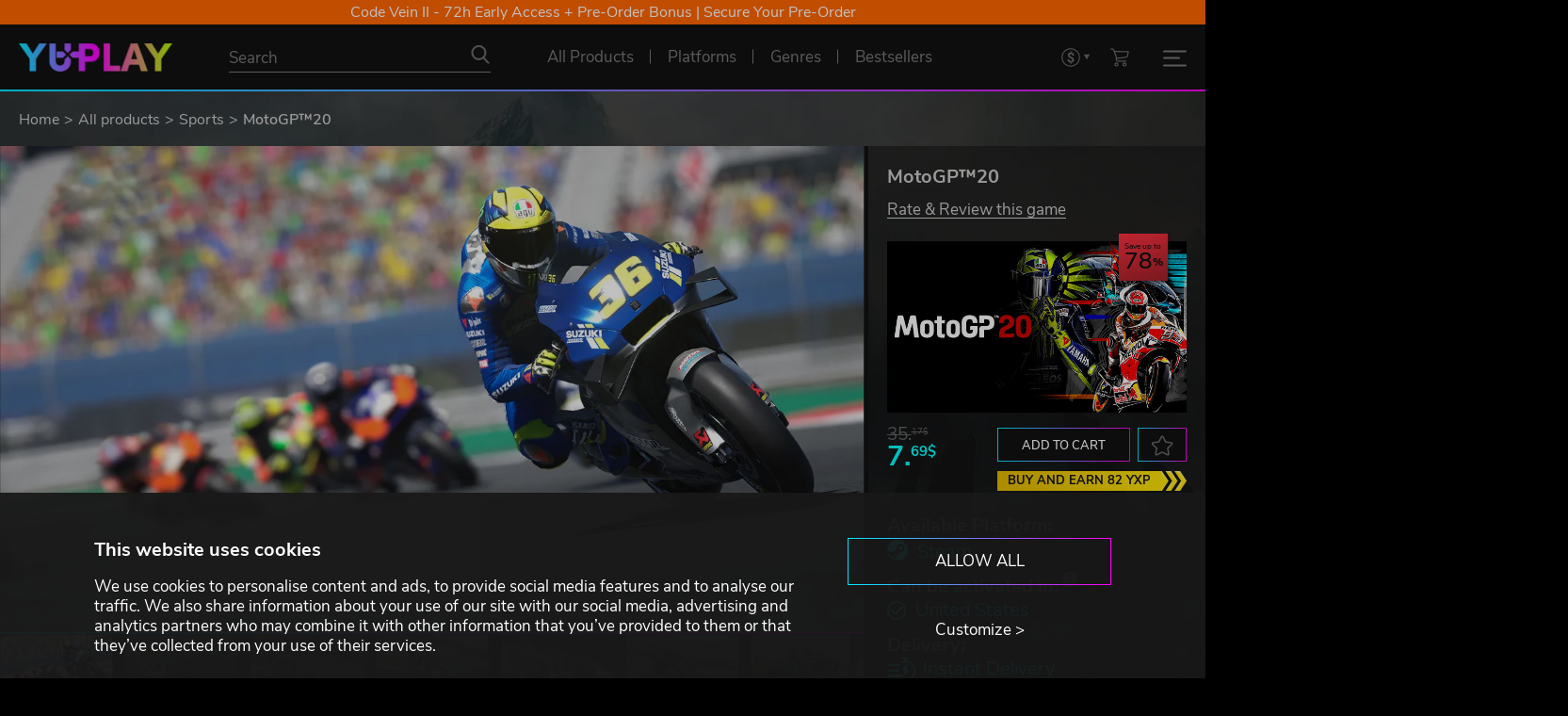

--- FILE ---
content_type: text/html; charset=utf-8
request_url: https://www.yuplay.com/product/motogptm20/
body_size: 107349
content:
<!DOCTYPE html>



<html lang="en" data-auth="false" data-loyalty="true"><head><meta charset="utf-8"><meta name="viewport" content="width=device-width, initial-scale=1"><meta name="theme-color" content="#111111"/><link rel="dns-prefetch" href="https://chimpstatic.com"><link rel="preconnect" href="https://consent.cookiebot.com" crossorigin><link rel="preconnect" href="https://consentcdn.cookiebot.com" crossorigin><link rel="dns-prefetch" href="https://imgsct.cookiebot.com"><script id="Cookiebot" src="https://consent.cookiebot.com/uc.js" data-cbid="9e1d48ff-6bb0-485a-9ea1-6372b8d42623" data-blockingmode="auto" type="text/javascript" data-consentmode-defaults="disabled"></script><script data-cookieconsent="ignore">
  window.consent = {
    "marketing": null,
    "preferences": null,
    "statistics": null
  }

  const cookiebotPromise = new Promise((resolve) => {
      window.addEventListener('CookiebotOnAccept', (e) => {
          window.consent = {
              "marketing": Cookiebot.consent.marketing,
              "preferences": Cookiebot.consent.preferences,
              "statistics": Cookiebot.consent.statistics
          };
          resolve();
      }, false);
  });
</script><script data-consentmode-defaults="disabled">
  window.addEventListener("CookiebotOnDialogInit", () => {
    if (typeof Cookiebot !== 'undefined' && Cookiebot.getDomainUrlParam("CookiebotScan") === "true") {
      Cookiebot.setOutOfRegion();
    }
  });

  const is_auth = '0';
  const cookiebotIdx = 0;
  if (is_auth === '1') {
    const intervalId = setInterval(() => removeCookiebotWidget(cookiebotIdx), 100);
    const removeCookiebotWidget = (idx) => {
      const cookiebotWidget = document.querySelector('#CookiebotWidget');
      if (cookiebotWidget) {
        cookiebotWidget.style.cssText = 'display: none;';
        clearInterval(intervalId);
      }
      if (idx > 50) {
        clearInterval(intervalId);
      }
      return idx + 1;
    };
  }
</script><link rel="preconnect" href="https://www.googletagmanager.com" crossorigin><link rel="dns-prefetch" href="https://www.google-analytics.com"><link rel="dns-prefetch" href="https://pagead2.googlesyndication.com"><link rel="dns-prefetch" href="https://static.ads-twitter.com"><link rel="dns-prefetch" href="https://www.redditstatic.com"><link rel="dns-prefetch" href="https://connect.facebook.net"><link rel="dns-prefetch" href="https://s.kk-resources.com"><link rel="dns-prefetch" href="https://static.hotjar.com"><link rel="dns-prefetch" href="https://script.hotjar.com"><script data-cookieconsent="ignore">
  window.dataLayer = window.dataLayer || [];
  window.gEcommerceClientPromise = window.gEcommerceClientPromise || [];

  function gtag() {
    dataLayer.push(arguments)
  }

 // Google Consent Mode
  gtag("consent", "default", {
    ad_personalization: "denied",
    ad_storage: "denied",
    ad_user_data: "denied",
    analytics_storage: "denied",
    functionality_storage: "denied",
    personalization_storage: "denied",
    security_storage: "granted",
    wait_for_update: 500
  });
  gtag("set", "ads_data_redaction", true);
  //gtag("set", "url_passthrough", true);
  // End Google Consent Mode

  // Google Tag Manager
  (
    function(w,d,s,l,i) {
      w[l]=w[l]||[];
      w[l].push(
        {
          'gtm.start': new Date().getTime(),
          event:'gtm.js'
        }
      );
      const f = d.getElementsByTagName(s)[0];
      const j = d.createElement(s);
      const g = d.createElement(s);
      const dl = l!=='dataLayer'?'&l='+l:'';
      j.async = true;
      j.src = 'https://www.googletagmanager.com/gtm.js?id='+i+dl;
      f.parentNode.insertBefore(j,f);
    }
  )(window,document,'script','dataLayer','GTM-WVX439D');
  // End Google Tag Manager
</script><script data-cookieconsent="ignore">
  window.gEcommerceClientPromise.push({
    'key': 'ga4',
    'promise': new Promise(resolve => {
      gtag('get', 'G-VDYMPM4NVM', 'client_id', resolve)
    })
  });

  document.addEventListener('MainJsLoaded', (event) => {
    new GA4('G-VDYMPM4NVM');
  });
</script><link rel="apple-touch-icon" sizes="57x57" href="/favicons/apple-icon-57x57.png"><link rel="apple-touch-icon" sizes="60x60" href="/favicons//apple-icon-60x60.png"><link rel="apple-touch-icon" sizes="72x72" href="/favicons//apple-icon-72x72.png"><link rel="apple-touch-icon" sizes="76x76" href="/favicons//apple-icon-76x76.png"><link rel="apple-touch-icon" sizes="114x114" href="/favicons//apple-icon-114x114.png"><link rel="apple-touch-icon" sizes="120x120" href="/favicons//apple-icon-120x120.png"><link rel="apple-touch-icon" sizes="144x144" href="/favicons//apple-icon-144x144.png"><link rel="apple-touch-icon" sizes="152x152" href="/favicons//apple-icon-152x152.png"><link rel="apple-touch-icon" sizes="180x180" href="/favicons//apple-icon-180x180.png"><link rel="icon" type="image/png" sizes="192x192"  href="/favicons//android-icon-192x192.png"><link rel="icon" type="image/png" sizes="32x32" href="/favicons//favicon-32x32.png"><link rel="icon" type="image/png" sizes="96x96" href="/favicons//favicon-96x96.png"><link rel="icon" type="image/png" sizes="16x16" href="/favicons//favicon-16x16.png"><link rel="icon" type="image/svg+xml" sizes="any" href="/favicons/favicon.svg"><meta name="msapplication-TileColor" content="#ffffff"><meta name="msapplication-TileImage" content="/favicons//ms-icon-144x144.png"><meta name="theme-color" content="#ffffff"><link rel="preload" href="/assets/fonts/nunito-sans-regular.woff2" as="font" type="font/woff2" crossorigin><link rel="preload" href="/assets/fonts/nunito-sans-300.woff2" as="font" type="font/woff2" crossorigin><link rel="preload" href="/assets/fonts/nunito-sans-600.woff2" as="font" type="font/woff2" crossorigin><link rel="preload" href="/assets/fonts/nunito-sans-700.woff2" as="font" type="font/woff2" crossorigin><link rel="preload" href="/assets/js/axios.min.js" as="script"><link rel="preload" href="/assets/js/main.js?1765471941" as="script"><link type="text/css" rel="stylesheet" href="/assets/css/normalize.css?1642582835"><link type="text/css" rel="stylesheet" href="/assets/css/main.css?1765798172"><script type="text/javascript" data-cookieconsent="ignore">
  const sliders = [];
  sliders.push({"id": "screenshots-slider", "type": "screenshot", "data": [{"title": "MotoGP\u212220", "image": {"preview": "https://www.yuplay.com/media/screenshots/motogptm20/preview/54025480024505bbd246562542564e05ec5d4bf7.jpg", "preview_webp": "https://www.yuplay.com/media/screenshots/motogptm20/preview/54025480024505bbd246562542564e05ec5d4bf7.webp", "main": "https://www.yuplay.com/media/screenshots/motogptm20/main/e304a625a50e84cbbc3123d4d7b2ba25da07e073.jpg", "main_webp": "https://www.yuplay.com/media/screenshots/motogptm20/main/e304a625a50e84cbbc3123d4d7b2ba25da07e073.webp"}}, {"title": "MotoGP\u212220", "image": {"preview": "https://www.yuplay.com/media/screenshots/motogptm20/preview/a074b5dc12cabd6dc924922075c6814b616d8057.jpg", "preview_webp": "https://www.yuplay.com/media/screenshots/motogptm20/preview/a074b5dc12cabd6dc924922075c6814b616d8057.webp", "main": "https://www.yuplay.com/media/screenshots/motogptm20/main/66e7c01e0b167324e9ca61739861e7cfe5fdee65.jpg", "main_webp": "https://www.yuplay.com/media/screenshots/motogptm20/main/66e7c01e0b167324e9ca61739861e7cfe5fdee65.webp"}}, {"title": "MotoGP\u212220", "image": {"preview": "https://www.yuplay.com/media/screenshots/motogptm20/preview/712bb581e88c95becbab683986597488a141c827.jpg", "preview_webp": "https://www.yuplay.com/media/screenshots/motogptm20/preview/712bb581e88c95becbab683986597488a141c827.webp", "main": "https://www.yuplay.com/media/screenshots/motogptm20/main/a8ba46ec11b28ffaffc8ea94e67d09fe9beac4fb.jpg", "main_webp": "https://www.yuplay.com/media/screenshots/motogptm20/main/a8ba46ec11b28ffaffc8ea94e67d09fe9beac4fb.webp"}}, {"title": "MotoGP\u212220", "image": {"preview": "https://www.yuplay.com/media/screenshots/motogptm20/preview/b0acf1fd676ad3aff9d5e5d6c54cda1494190324.jpg", "preview_webp": "https://www.yuplay.com/media/screenshots/motogptm20/preview/b0acf1fd676ad3aff9d5e5d6c54cda1494190324.webp", "main": "https://www.yuplay.com/media/screenshots/motogptm20/main/857ab2cb278881dd18fb5d6b779183d04e644246.jpg", "main_webp": "https://www.yuplay.com/media/screenshots/motogptm20/main/857ab2cb278881dd18fb5d6b779183d04e644246.webp"}}, {"title": "MotoGP\u212220", "image": {"preview": "https://www.yuplay.com/media/screenshots/motogptm20/preview/4f1eb4dda601cc4923abc8a1518e15210a420283.jpg", "preview_webp": "https://www.yuplay.com/media/screenshots/motogptm20/preview/4f1eb4dda601cc4923abc8a1518e15210a420283.webp", "main": "https://www.yuplay.com/media/screenshots/motogptm20/main/ccbf22073b3415dd70838b0c0a97c1cea03fe2a7.jpg", "main_webp": "https://www.yuplay.com/media/screenshots/motogptm20/main/ccbf22073b3415dd70838b0c0a97c1cea03fe2a7.webp"}}, {"title": "MotoGP\u212220", "image": {"preview": "https://www.yuplay.com/media/screenshots/motogptm20/preview/a621b48df121b986d3825edfb6fdbc88fd5c6cbf.jpg", "preview_webp": "https://www.yuplay.com/media/screenshots/motogptm20/preview/a621b48df121b986d3825edfb6fdbc88fd5c6cbf.webp", "main": "https://www.yuplay.com/media/screenshots/motogptm20/main/c81a8705ba32d6c96054812509ca6cbda0e6a568.jpg", "main_webp": "https://www.yuplay.com/media/screenshots/motogptm20/main/c81a8705ba32d6c96054812509ca6cbda0e6a568.webp"}}, {"title": "MotoGP\u212220", "image": {"preview": "https://www.yuplay.com/media/screenshots/motogptm20/preview/0233ec4509d952e36ca49cd7ada2acf020739202.jpg", "preview_webp": "https://www.yuplay.com/media/screenshots/motogptm20/preview/0233ec4509d952e36ca49cd7ada2acf020739202.webp", "main": "https://www.yuplay.com/media/screenshots/motogptm20/main/3370695418302fb7d7247c708466389152ce6156.jpg", "main_webp": "https://www.yuplay.com/media/screenshots/motogptm20/main/3370695418302fb7d7247c708466389152ce6156.webp"}}, {"title": "MotoGP\u212220", "image": {"preview": "https://www.yuplay.com/media/screenshots/motogptm20/preview/7a4be0bf991189e391354fa00d12fcb8d6c474d6.jpg", "preview_webp": "https://www.yuplay.com/media/screenshots/motogptm20/preview/7a4be0bf991189e391354fa00d12fcb8d6c474d6.webp", "main": "https://www.yuplay.com/media/screenshots/motogptm20/main/318eff11c74512f518b854b3c77dc17f85498cb9.jpg", "main_webp": "https://www.yuplay.com/media/screenshots/motogptm20/main/318eff11c74512f518b854b3c77dc17f85498cb9.webp"}}, {"title": "MotoGP\u212220", "image": {"preview": "https://www.yuplay.com/media/screenshots/motogptm20/preview/eac66b2e2f865db55efd249f978cbf05d21dc652.jpg", "preview_webp": "https://www.yuplay.com/media/screenshots/motogptm20/preview/eac66b2e2f865db55efd249f978cbf05d21dc652.webp", "main": "https://www.yuplay.com/media/screenshots/motogptm20/main/b7c15f0e004fb2e8e8488fda9c22b1ce2f48ff1d.jpg", "main_webp": "https://www.yuplay.com/media/screenshots/motogptm20/main/b7c15f0e004fb2e8e8488fda9c22b1ce2f48ff1d.webp"}}, {"title": "MotoGP\u212220", "image": {"preview": "https://www.yuplay.com/media/screenshots/motogptm20/preview/3545f01088002aba8926ca6437fef4ab6e954dca.jpg", "preview_webp": "https://www.yuplay.com/media/screenshots/motogptm20/preview/3545f01088002aba8926ca6437fef4ab6e954dca.webp", "main": "https://www.yuplay.com/media/screenshots/motogptm20/main/7bedd03ecbed92a707ce109c7b432461cb58b5ec.jpg", "main_webp": "https://www.yuplay.com/media/screenshots/motogptm20/main/7bedd03ecbed92a707ce109c7b432461cb58b5ec.webp"}}, {"title": "MotoGP\u212220", "image": {"preview": "https://www.yuplay.com/media/screenshots/motogptm20/preview/8ed0d05d73f3a2738f73acac823615b03fdd8628.jpg", "preview_webp": "https://www.yuplay.com/media/screenshots/motogptm20/preview/8ed0d05d73f3a2738f73acac823615b03fdd8628.webp", "main": "https://www.yuplay.com/media/screenshots/motogptm20/main/9def4ed3e698fdd91f2bce1d519fb88068ea2e7a.jpg", "main_webp": "https://www.yuplay.com/media/screenshots/motogptm20/main/9def4ed3e698fdd91f2bce1d519fb88068ea2e7a.webp"}}, {"title": "MotoGP\u212220", "image": {"preview": "https://www.yuplay.com/media/screenshots/motogptm20/preview/cfbbf959b0f89a09e56655510e810d6bace6ed47.jpg", "preview_webp": "https://www.yuplay.com/media/screenshots/motogptm20/preview/cfbbf959b0f89a09e56655510e810d6bace6ed47.webp", "main": "https://www.yuplay.com/media/screenshots/motogptm20/main/2b5632ab99aef99ec6c068e341d1b0710717fdb0.jpg", "main_webp": "https://www.yuplay.com/media/screenshots/motogptm20/main/2b5632ab99aef99ec6c068e341d1b0710717fdb0.webp"}}, {"title": "MotoGP\u212220", "image": {"preview": "https://www.yuplay.com/media/screenshots/motogptm20/preview/90d714ad0a35be1136e532f2fcebe4dfcc32e8e9.jpg", "preview_webp": "https://www.yuplay.com/media/screenshots/motogptm20/preview/90d714ad0a35be1136e532f2fcebe4dfcc32e8e9.webp", "main": "https://www.yuplay.com/media/screenshots/motogptm20/main/020fe85ca9e8f9f0f17264675acfa96ee7d55863.jpg", "main_webp": "https://www.yuplay.com/media/screenshots/motogptm20/main/020fe85ca9e8f9f0f17264675acfa96ee7d55863.webp"}}, {"title": "MotoGP\u212220", "image": {"preview": "https://www.yuplay.com/media/screenshots/motogptm20/preview/19b32a8d20681036dcacbabd8e19b221d2d3953c.jpg", "preview_webp": "https://www.yuplay.com/media/screenshots/motogptm20/preview/19b32a8d20681036dcacbabd8e19b221d2d3953c.webp", "main": "https://www.yuplay.com/media/screenshots/motogptm20/main/0846827448ae2713fdfbb0fe0166f3e8592e04a0.jpg", "main_webp": "https://www.yuplay.com/media/screenshots/motogptm20/main/0846827448ae2713fdfbb0fe0166f3e8592e04a0.webp"}}, {"title": "MotoGP\u212220", "image": {"preview": "https://www.yuplay.com/media/screenshots/motogptm20/preview/a103fde0b7a17a1ada89dda9b3bf72fad1324f4c.jpg", "preview_webp": "https://www.yuplay.com/media/screenshots/motogptm20/preview/a103fde0b7a17a1ada89dda9b3bf72fad1324f4c.webp", "main": "https://www.yuplay.com/media/screenshots/motogptm20/main/5a074fde3f93acc90e66c6f4202f3324cdcb4d13.jpg", "main_webp": "https://www.yuplay.com/media/screenshots/motogptm20/main/5a074fde3f93acc90e66c6f4202f3324cdcb4d13.webp"}}]});

  document.addEventListener('MainJsLoaded', (event) => {

    const calcIterationNumber = 5;
    const calcIterationDelay = 50;

    const calcSetHeightMainInformationContainer = (i) => {
      if (parseInt(window.innerWidth) < 992) {
        document.getElementById('product-main-information').style.height = 'auto';
        return;
      }

      const setHeightMainInformationContainer = () => {
        let is_set = false;
        const productScreenshotSlider = document.getElementById('screenshots-slider');
        const screenshotsSliderHeight = productScreenshotSlider ? productScreenshotSlider.clientHeight : 0;

        if (screenshotsSliderHeight > 0) {
          const productMainInformationEl = document.getElementById('product-main-information');
          if (productMainInformationEl.scrollHeight <= screenshotsSliderHeight) {
            productMainInformationEl.style.height = screenshotsSliderHeight + 'px';
          } else {
            productMainInformationEl.style.height = 'auto';
          }
          is_set = true;
        }

        return is_set;
      }

      setTimeout(() => {
        if (--i && !setHeightMainInformationContainer()) calcSetHeightMainInformationContainer(i);
      }, calcIterationDelay);
    };

    const calcCollapseGameDescriptionContainer = (i, s=false) => {
      if (parseInt(window.innerWidth) < 992) {
        document.getElementById('product-main-information').style.height = 'auto';
        return;
      }

      const getHeightData = (element) => {
        const height = element.getBoundingClientRect().height;
        const elementStyle = window.getComputedStyle(element);

        const prevElement = element.previousElementSibling;
        const prevElementStyle = prevElement ? window.getComputedStyle(prevElement):null;

        return [
          height,
          height + Math.max(parseFloat(elementStyle['margin-top'].replace('px','')), prevElementStyle === null ? 0:parseFloat(prevElementStyle['margin-bottom'].replace('px',''))),
          parseFloat(elementStyle.getPropertyValue('line-height').replace('px',''))
        ];
      }

      const collapseGameDescriptionContainer = () => {
        let is_set = false;
        const productFirstContainer = document.getElementById('product-first-container');
        const productSecondContainer = document.getElementById('product-second-container');
        const gameDescriptionContainer = document.getElementById('tab-game-description');
        gameDescriptionContainer.style.height = 'auto';
        const showMoreContentDescriptionButtonContainer = document.getElementById('show-more-content-description-button-container');
        const productFirstContainerHeight = productFirstContainer ? productFirstContainer.getBoundingClientRect().height : 0;
        const productSecondContainerHeight = productSecondContainer ? productSecondContainer.getBoundingClientRect().height : 0;
        const diffHeight = productFirstContainerHeight - productSecondContainerHeight;
        const gameDescriptionContainerHeight = gameDescriptionContainer.getBoundingClientRect().height;
        const m = 52;
        const showMoreText = 'Read more';
        const showLessText = 'Show less';

        if (showMoreContentDescriptionButtonContainer) {
          showMoreContentDescriptionButtonContainer.remove();
        }

        if (diffHeight > 0 && gameDescriptionContainerHeight > m) {
          const height = gameDescriptionContainerHeight - diffHeight - m;
          const getHeightContent = (children, maxHeight, initHeight) => {
            let heightContent = initHeight;
            let forceBreak = false;
            for (let element of children) {
              if (element.tagName.toLowerCase() === 'ul' || element.tagName.toLowerCase() === 'ol') {
                [heightContent, forceBreak] = getHeightContent(element.children, maxHeight, heightContent);
                if (forceBreak) {
                  break;
                }
              }
              else {
                const [elementHeight, elementOuterHeight, elementLineHeight] = getHeightData(element);
                let heightContentTmp = heightContent + elementOuterHeight;
                if (heightContentTmp > height) {
                  for (let i = 1; i <= Math.ceil(elementHeight/elementLineHeight); i++) {
                    heightContentTmp = heightContent + elementLineHeight;
                    if (heightContentTmp > height) {
                      break;
                    }
                    heightContent = heightContentTmp;
                  }
                  forceBreak = true;
                  break;
                }
                heightContent = heightContentTmp;
              }
            }

            return [heightContent, forceBreak];
          }

          const [heightContent, forceBreak] = getHeightContent(gameDescriptionContainer.children, height, 0);

          const delta = height - heightContent;

          gameDescriptionContainer.style.height = (height - delta).toString() + 'px';
          gameDescriptionContainer.style.overflow = 'hidden';
          gameDescriptionContainer.style.position = 'initial';
          gameDescriptionContainer.parentNode.style.paddingBottom = (m + delta + 20).toString() + 'px';
          gameDescriptionContainer.parentNode.style.overflow = 'hidden';

          let markup = ''
          markup += '<div id="show-more-content-description-button-container" style="position:absolute;bottom:0;left:0;display:block;width:100%;margin:0;padding:0;text-align:center;">';
          markup += '  <div class="read-more-separator"></div>';
          markup += '  <button class="button without-outline-button hover-change-only-text border-top-none increased-padding text-uppercase" id="show-more-content-description-button" data-state="collapsed" aria-label="' + showMoreText + '">' + showMoreText + '</button>';
          markup += '</div>';

          getInsertedElementsFromMarkup(gameDescriptionContainer, markup, 'beforeend');

          document.getElementById('show-more-content-description-button').addEventListener('click', (event) => {
            if (event.target.dataset.state === 'collapsed') {
              gameDescriptionContainer.style.height = 'auto';
              event.target.dataset.state = 'expanded';
              event.target.innerHTML = showLessText;
            } else {
              gameDescriptionContainer.style.height = (height - delta).toString() + 'px';
              event.target.dataset.state = 'collapsed';
              event.target.innerHTML = showMoreText;
              event.target.scrollIntoView({block: "center", inline: "center"});
            }
          });

          is_set = true;
        }

        return is_set;
      }

      setTimeout(() => {
        if (--i && !collapseGameDescriptionContainer()) calcCollapseGameDescriptionContainer(i);
      }, calcIterationDelay);
    };

    calcSetHeightMainInformationContainer(calcIterationNumber);
    calcCollapseGameDescriptionContainer(calcIterationNumber);

    window.addEventListener("optimizedResize", () => {
      calcSetHeightMainInformationContainer(calcIterationNumber);
      calcCollapseGameDescriptionContainer(calcIterationNumber, true);
    });

    const productValidCountriesBtn = document.querySelector('.product-valid-countries-btn');
    productValidCountriesBtn.addEventListener('click', (event) => {
      const state = productValidCountriesBtn.dataset.state === 'hidden' ? 'visible':'hidden';
      const btnTxt = productValidCountriesBtn.dataset.state === 'hidden' ? productValidCountriesBtn.dataset.visibleText:productValidCountriesBtn.dataset.hiddenText;
      productValidCountriesBtn.dataset.state = state;
      productValidCountriesBtn.innerHTML = btnTxt;
      productValidCountriesBtn.parentElement.dataset.state = state;
    });
  });
</script><link rel="canonical" href="https://www.yuplay.com/product/motogptm20/"/><title>MotoGP™20</title><meta name="title" content="MotoGP™20"><meta name="description" content="Rev up your engines for a new chapter of the MotoGP&amp;trade; series!"><meta property="og:site_name" content="YUPLAY"><meta property="og:type" content="website"><meta property="og:title" content="MotoGP™20"><meta property="og:description" content="Rev up your engines for a new chapter of the MotoGP&trade; series!"><meta property="og:url" content="https://www.yuplay.com/product/motogptm20/"><meta property="og:locale" content="en"><meta property="twitter:card" content="summary_large_image"><meta property="og:image" content="https://www.yuplay.com/media/products/motogptm20/616/bcbeb441ac0570996dbe6df50d3cd7f3ce24ee23.jpg"><meta property="twitter:image" content="https://www.yuplay.com/media/products/motogptm20/616/bcbeb441ac0570996dbe6df50d3cd7f3ce24ee23.jpg"><script type="application/ld+json">{"@context": "https://schema.org/", "@type": "WebSite", "url": "https://www.yuplay.com/", "potentialAction": {"@type": "SearchAction", "target": {"@type": "EntryPoint", "urlTemplate": "https://www.yuplay.com/products/?search={search_term_string}"}, "query-input": "required name=search_term_string"}}</script><script type="application/ld+json">{"@context": "https://schema.org", "@type": "Organization", "name": "YUPLAY", "url": "https://www.yuplay.com/", "logo": "https://www.yuplay.com/assets/images/logo.png"}</script><script type="application/ld+json">{"@context": "https://schema.org", "@type": "BreadcrumbList", "itemListElement": [{"@type": "ListItem", "name": "Home", "position": 1, "item": "https://www.yuplay.com/"}, {"@type": "ListItem", "name": "All products", "position": 2, "item": "https://www.yuplay.com/products/"}, {"@type": "ListItem", "name": "Sports", "position": 3, "item": "https://www.yuplay.com/products/genres/sports/"}, {"@type": "ListItem", "name": "MotoGP™20", "position": 4}]}</script><script type="application/ld+json">{"@context": "https://schema.org/", "@type": "Product", "name": "MotoGP™20", "sku": "5a42748ecf2ab006f8c3", "offers": {"@type": "Offer", "url": "https://www.yuplay.com/product/motogptm20/", "priceCurrency": "USD", "price": "7.69", "availability": "https://schema.org/InStock", "priceValidUntil": "2026-01-25"}, "brand": {"@type": "Brand", "name": "Milestone SRL"}, "description": "Rev up your engines for a new chapter of the MotoGP™ series!", "image": ["https://www.yuplay.com/assets/images/no-product.jpg", "https://www.yuplay.com/media/products/motogptm20/616/bcbeb441ac0570996dbe6df50d3cd7f3ce24ee23.jpg", "https://www.yuplay.com/media/screenshots/motogptm20/main/e304a625a50e84cbbc3123d4d7b2ba25da07e073.jpg", "https://www.yuplay.com/media/screenshots/motogptm20/main/66e7c01e0b167324e9ca61739861e7cfe5fdee65.jpg", "https://www.yuplay.com/media/screenshots/motogptm20/main/a8ba46ec11b28ffaffc8ea94e67d09fe9beac4fb.jpg", "https://www.yuplay.com/media/screenshots/motogptm20/main/857ab2cb278881dd18fb5d6b779183d04e644246.jpg", "https://www.yuplay.com/media/screenshots/motogptm20/main/ccbf22073b3415dd70838b0c0a97c1cea03fe2a7.jpg", "https://www.yuplay.com/media/screenshots/motogptm20/main/c81a8705ba32d6c96054812509ca6cbda0e6a568.jpg", "https://www.yuplay.com/media/screenshots/motogptm20/main/3370695418302fb7d7247c708466389152ce6156.jpg", "https://www.yuplay.com/media/screenshots/motogptm20/main/318eff11c74512f518b854b3c77dc17f85498cb9.jpg", "https://www.yuplay.com/media/screenshots/motogptm20/main/b7c15f0e004fb2e8e8488fda9c22b1ce2f48ff1d.jpg", "https://www.yuplay.com/media/screenshots/motogptm20/main/7bedd03ecbed92a707ce109c7b432461cb58b5ec.jpg", "https://www.yuplay.com/media/screenshots/motogptm20/main/9def4ed3e698fdd91f2bce1d519fb88068ea2e7a.jpg", "https://www.yuplay.com/media/screenshots/motogptm20/main/2b5632ab99aef99ec6c068e341d1b0710717fdb0.jpg", "https://www.yuplay.com/media/screenshots/motogptm20/main/020fe85ca9e8f9f0f17264675acfa96ee7d55863.jpg", "https://www.yuplay.com/media/screenshots/motogptm20/main/0846827448ae2713fdfbb0fe0166f3e8592e04a0.jpg", "https://www.yuplay.com/media/screenshots/motogptm20/main/5a074fde3f93acc90e66c6f4202f3324cdcb4d13.jpg"]}</script><script id="mcjs" type="text/plain" data-cookieconsent="marketing">!function(c,h,i,m,p){m=c.createElement(h),p=c.getElementsByTagName(h)[0],m.defer=true,m.src=i,p.parentNode.insertBefore(m,p)}(document,"script","https://chimpstatic.com/mcjs-connected/js/users/bbb499b16f1ad1ca214e137d2/c67ba582ed93c9733af144d49.js");</script></head><body class=""><div id="yuplay-bg" class="yuplay-bg" style="background-image:url('/assets/images/background.webp');"></div><div id="yuplay-root"><div class="top-banner-list"><div class="top-banner " data-link="https://www.yuplay.com/collections/code-vein-2-steam/" style="--top-banner-background_color: #ff6600;">Code Vein II - 72h Early Access + Pre-Order Bonus | Secure Your Pre-Order</div><div class="top-banner hidden" data-link="/products/buy-it-today/" style="">The joy of sale is ending tomorrow! Last chance to buy on a discount!</div></div><header id="navbar-main" class="nav-lang-en gradient-triangle-container"><div id="navbar" class="nav-flex-container"><div class="nav-flex"><div class="nav-logo"><a href="/" title="YUPLAY"><img class="logo" src="/assets/images/logo_height_30.png" alt="YUPLAY"></a></div><div class="nav-search"><form action="/products/" method="GET" autocomplete="off"><div class="nav-search-input-container"><input type="text" name="search" placeholder="Search" value="" id="products-search-input"><button type="submit" class="no-style nav-icon icon-search" aria-label="Search"></button></div></form></div><div class="nav-center-menu"><a href="/products/" class="nav-link  with-gradient-triangle" title="All Products" ><span>All Products</span></a><div data-popup="platforms-menu-widget" class="nav-link  with-gradient-triangle" title="Platforms"><span>Platforms</span><div class="nav-link-popup popup-under-link" id="platforms-menu-widget-popup"><div class="nav-link-popup-container"><div class="nav-link-popup-sub-container"><div class="nav-link-popup-headline">Choose your platform</div><div class="nav-platforms-container"><a href="/products/platforms/steam/" title="Steam" class="nav-platforms-item nav-icon icon-platform" style="--data-icon: url('[data-uri]');--data-icon-hover: url('[data-uri]');">Steam</a><a href="/products/platforms/social-club/" title="Rockstar Social Club" class="nav-platforms-item nav-icon icon-platform" style="--data-icon: url('[data-uri]');--data-icon-hover: url('[data-uri]');">Rockstar Social Club</a><a href="/products/platforms/egs/" title="Epic Game Store" class="nav-platforms-item nav-icon icon-platform" style="--data-icon: url('[data-uri]');--data-icon-hover: url('[data-uri]');">Epic Game Store</a><a href="/products/platforms/teso/" title="TESO" class="nav-platforms-item nav-icon icon-platform" style="--data-icon: url('[data-uri]');--data-icon-hover: url('[data-uri]');">TESO</a><a href="/products/platforms/psn/" title="PlayStation" class="nav-platforms-item nav-icon icon-platform" style="--data-icon: url('[data-uri]');--data-icon-hover: url('[data-uri]');">PlayStation</a><a href="/products/platforms/roblox/" title="Roblox" class="nav-platforms-item nav-icon icon-platform" style="--data-icon: url('[data-uri]');--data-icon-hover: url('[data-uri]');">Roblox</a><a href="/products/platforms/uplay/" title="Ubisoft Connect" class="nav-platforms-item nav-icon icon-platform" style="--data-icon: url('[data-uri]');--data-icon-hover: url('[data-uri]');">Ubisoft Connect</a><a href="/products/platforms/lol/" title="League of Legends" class="nav-platforms-item nav-icon icon-platform" style="--data-icon: url('[data-uri]');--data-icon-hover: url('[data-uri]');">League of Legends</a><a href="/products/platforms/nsw/" title="Nintendo Switch" class="nav-platforms-item nav-icon icon-platform" style="--data-icon: url('[data-uri]');--data-icon-hover: url('[data-uri]');">Nintendo Switch</a><a href="/products/platforms/origin/" title="EA" class="nav-platforms-item nav-icon icon-platform" style="--data-icon: url('[data-uri]');--data-icon-hover: url('[data-uri]');">EA</a><a href="/products/platforms/bnet/" title="Battle.net" class="nav-platforms-item nav-icon icon-platform" style="--data-icon: url('[data-uri]');--data-icon-hover: url('[data-uri]');">Battle.net</a><a href="/products/platforms/gog/" title="GOG.COM" class="nav-platforms-item nav-icon icon-platform" style="--data-icon: url('[data-uri]');--data-icon-hover: url('[data-uri]');">GOG.COM</a><a href="/products/platforms/mjng/" title="Mojang" class="nav-platforms-item nav-icon icon-platform" style="--data-icon: url('[data-uri]');--data-icon-hover: url('[data-uri]');">Mojang</a><a href="/products/platforms/msfstore/" title="Microsoft Store" class="nav-platforms-item nav-icon icon-platform" style="--data-icon: url('[data-uri]');--data-icon-hover: url('[data-uri]');">Microsoft Store</a><a href="/products/platforms/arenanet/" title="ArenaNet" class="nav-platforms-item nav-icon icon-platform" style="--data-icon: url('[data-uri]');--data-icon-hover: url('[data-uri]');">ArenaNet</a><a href="/products/platforms/mogstation/" title="MOG STATION" class="nav-platforms-item nav-icon icon-platform" style="--data-icon: url('[data-uri]');--data-icon-hover: url('[data-uri]');">MOG STATION</a></div></div></div></div></div><div data-popup="genres-menu-widget" class="nav-link  with-gradient-triangle" title="Genres"><span>Genres</span><div class="nav-link-popup popup-under-link" id="genres-menu-widget-popup"><div class="nav-link-popup-container"><div class="nav-link-popup-sub-container"><div class="nav-link-popup-headline">Which genre are you looking for?</div><div class="nav-genres-container"><a href="/products/genres/action/" title="Action" class="nav-genres-item nav-icon icon-genre-action">Action</a><a href="/products/genres/indie/" title="Indie" class="nav-genres-item nav-icon icon-genre-indie">Indie</a><a href="/products/genres/strategy/" title="Strategy" class="nav-genres-item nav-icon icon-genre-strategy">Strategy</a><a href="/products/genres/adventure/" title="Adventure" class="nav-genres-item nav-icon icon-genre-adventure">Adventure</a><a href="/products/genres/rpg/" title="RolePlaying" class="nav-genres-item nav-icon icon-genre-roleplaying">RolePlaying</a><a href="/products/genres/racing/" title="Racing" class="nav-genres-item nav-icon icon-genre-racing">Racing</a><a href="/products/genres/simulation/" title="Simulation" class="nav-genres-item nav-icon icon-genre-simulation">Simulation</a><a href="/products/genres/sports/" title="Sports" class="nav-genres-item nav-icon icon-genre-sport">Sports</a><a href="/products/genres/casual/" title="Casual" class="nav-genres-item nav-icon icon-genre-casual">Casual</a><a href="/products/genres/mmo/" title="MMO" class="nav-genres-item nav-icon icon-genre-mmo">MMO</a></div></div></div></div></div><a href="/products/bestsellers/" class="nav-link  with-gradient-triangle" title="Bestsellers" ><span>Bestsellers</span></a></div><div class="nav-yxp-menu"><a href="/yxp-program/" title="YXP Program"><img src="/assets/icons/yxp_badge.png" alt="YXP Program"></a><a class="daily-boost-btn" href="#" title="Get your Daily YXP" id="daily-boost-btn"><img src="/assets/icons/dayly_boost.png" alt="Get your Daily YXP"></a></div><div class="nav-right-menu"><select class="superselect" data-class="nav-link nav-icon icon-currency superselect-container" aria-label="Set currency"><option value="/api/currency/euro/" data-type="link" data-rel="nofollow" >EUR</option><option value="/api/currency/usd/" data-type="link" data-rel="nofollow" selected>USD</option><option value="/api/currency/gbp/" data-type="link" data-rel="nofollow" >GBP</option><option value="/api/currency/cad/" data-type="link" data-rel="nofollow" >CAD</option></select><a href="/cart" title="Shopping cart" id="cart-btn" class="nav-link nav-icon icon-cart"></a><div id="burger-btn" class="burger-btn " data-popup="mobile-menu-widget"><div><span></span><span></span><span></span></div></div></div></div></div></header><div class="nav-link-popup" id="mobile-menu-widget-popup"><div class="nav-link-popup-container"><div class="nav-link-popup-sub-container"><div class="nav-mobile-menu-container"><a href="/login/" class="nav-link nav-icon-left icon-user" title="Login"><span>Login</span></a><a href="/yxp-program/" class="nav-link nav-icon-left icon-yxp" title="YXP Program"><span>YXP Program</span></a><a href="/faq/yuplay-assistant/" class="nav-link nav-icon-left icon-support" title="Customer Support"><span>Customer Support</span></a><div class="nav-link-delimiter only-mobile"></div><a href="/products/" class="nav-link  only-mobile" title="All Products" ><span>All Products</span></a><a href="/products/bestsellers/?recommendation=bestsellers" class="nav-link only-mobile" title="Bestsellers" ><span>Bestsellers</span></a></div></div></div></div><nav aria-label="Breadcrumb" class="breadcrumb"><div class="container"><div class="row"><ol class="breadcrumb-list"><li><a href="/" title="Home">Home</a></li><li><a href="/products/" title="All products">All products</a></li><li><a href="/products/genres/sports/" title="Sports">Sports</a></li><li>MotoGP™20</li></ol></div></div></nav><main role="main"><section class="section product-information breadcrumb" data-catalog_id="current-product"><div class="product-main-container" catalog-item catalog-product data-id="17829056" data-name="MotoGP™20" data-currency="USD" data-sku="5a42748ecf2ab006f8c3" data-price="7.69" data-brand="Milestone SRL"><div class="product-second-container" id="product-second-container"><div class="first-sub-container" id="product-main-information"><h1 class="product-name">MotoGP™20</h1><div class="catalog-review-container"><a href="#product-reviews-section" class="catalog-review-target-link">Rate & Review this game</a></div><div class="catalog-image-container"><div class="catalog-image-ratio-container"><img class="catalog-item-image" src="https://www.yuplay.com/media/products/motogptm20/616/bcbeb441ac0570996dbe6df50d3cd7f3ce24ee23.jpg" alt="MotoGP™20"></div><div class="catalog-item-discount-label discount-75">Save up to <span>78</span></div></div><div class="catalog-data-layout-2"><div class="catalog-item-prices"><span class="catalog-item-full-price">35.<sup>17$</sup></span><span class="catalog-item-sale-price">7.<sup>69$</sup></span></div><div class="catalog-data-layout-3"><div class="catalog-item-buttons"><button data-id="17829056" class="button outline-gradient-button small-button text-uppercase m-r-0-8" data-btn="cart" data-action="add_item" data-state="true" aria-label="Add to cart">Add to cart</button><button data-id="17829056" class="button outline-gradient-button small-button icon icon-favorite" data-btn="favorite" data-action="add_item" data-state="true" aria-label="to favorites"></button></div><a href="/yxp-program/" class="buy-and-earn-btn" title="Buy and earn 82 YXP">Buy and earn 82 YXP</a></div></div><div class="catalog-item-additional-data-layout"><div class="catalog-item-additional-data"><span>Available Platform:</span><div><a href="/products/platforms/steam/" title="Steam"><i class="icon icon-platform " style="--data-icon: url('/media/platforms/03fe260a129fde2bfad504bc4b9ff347609b7226.png');--data-icon-hover: url('/media/platforms/03fe260a129fde2bfad504bc4b9ff347609b7226.png');"></i>Steam</a></div></div><div class="catalog-item-additional-data"><span tooltip data-tooltip_content="Can be activated in Åland Islands, Albania, Algeria, Andorra, Angola, Anguilla, Antigua and Barbuda, Argentina, Armenia, Aruba, Australia, Austria, Azerbaijan, Bahrain, Bangladesh, Barbados, Belarus, Belgium, Belize, Benin, Bermuda, Bhutan, Bolivia, plurinational state of, Bonaire, Sint Eustatius and Saba, Bosnia and Herzegovina, Brazil, Brunei Darussalam, Bulgaria, Burkina Faso, Burma, Burundi, Cambodia, Cameroon, Canada, Cape Verde, Cayman Islands, Central African Republic, Chad, Chile, China, Colombia, Comoros, Congo, Congo, Democratic Republic of the, Cook Islands, Costa Rica, Cote d&#x27;Ivoire, Croatia, Cuba, Curaçao, Cyprus, Czech Republic, Denmark, Djibouti, Dominica, Dominican Republic, Ecuador, Egypt, El Salvador, Equatorial Guinea, Eritrea, Estonia, Falkland Islands (Malvinas), Faroe Islands, Fiji, Finland, France, Gabon, Gambia, Georgia, Germany, Gibraltar, Greece, Guadeloupe, Guatemala, Guernsey, Guinea, Guinea-Bissau, Guyana, Haiti, Holy See (Vatican City State), Honduras, Hong Kong, Hungary, Iceland, India, Indonesia, Ireland, Isle of Man, Israel, Italy, Jamaica, Japan, Jersey, Jordan, Kazakhstan, Kenya, Korea, Republic of, Kuwait, Kyrgyzstan, Lao People&#x27;s Democratic Republic, Latvia, Lebanon, Lesotho, Liberia, Liechtenstein, Lithuania, Luxembourg, Macao, Madagascar, Malawi, Malaysia, Maldives, Mali, Malta, Marshall Islands, Martinique, Mauritania, Mauritius, Mayotte, Mexico, Micronesia, Federated States of, Moldova, Monaco, Mongolia, Montenegro, Montserrat, Morocco, Mozambique, Namibia, Nepal, Netherlands, New Zealand, Nicaragua, Niger, Niue, Northern Mariana Islands, Norway, Oman, Palestinian Territory, Occupied, Papua New Guinea, Paraguay, Peru, Philippines, Poland, Portugal, Qatar, Republic of North Macedonia, Romania, Russian Federation, Rwanda, Saint Kitts and Nevis, Saint Lucia, Saint Martin (French Part), Saint Vincent and the Grenadines, San Marino, Senegal, Serbia, Seychelles, Sierra Leone, Singapore, Sint Maarten, Slovakia, Slovenia, Solomon Islands, Somalia, South Africa, South Sudan, Spain, Sudan, Suriname, Svalbard and Jan Mayen, Swaziland, Sweden, Switzerland, Taiwan, Province of China, Tajikistan, Tanzania, United Republic Of, Thailand, Timor-Leste, Togo, Tonga, Turkey, Turkmenistan, Uganda, Ukraine, United Arab Emirates, United Kingdom, United States, Uruguay, Uzbekistan, Venezuela, Vietnam, Western Sahara, Zambia, Zimbabwe">Can be activated in:</span><div class="icon icon-check check-region">United States</div></div><div class="catalog-item-additional-data product-valid-countries-container" data-state="hidden"><button class="button outline-gradient-button small-button text-uppercase product-valid-countries-btn" data-state="hidden" data-visible-text="Hide all valid countries" data-hidden-text="Show all valid countries">Show all valid countries</button><div class="product-valid-countries">
                  Can be activated in:<br>
                  Åland Islands, Albania, Algeria, Andorra, Angola, Anguilla, Antigua and Barbuda, Argentina, Armenia, Aruba, Australia, Austria, Azerbaijan, Bahrain, Bangladesh, Barbados, Belarus, Belgium, Belize, Benin, Bermuda, Bhutan, Bolivia, plurinational state of, Bonaire, Sint Eustatius and Saba, Bosnia and Herzegovina, Brazil, Brunei Darussalam, Bulgaria, Burkina Faso, Burma, Burundi, Cambodia, Cameroon, Canada, Cape Verde, Cayman Islands, Central African Republic, Chad, Chile, China, Colombia, Comoros, Congo, Congo, Democratic Republic of the, Cook Islands, Costa Rica, Cote d&#x27;Ivoire, Croatia, Cuba, Curaçao, Cyprus, Czech Republic, Denmark, Djibouti, Dominica, Dominican Republic, Ecuador, Egypt, El Salvador, Equatorial Guinea, Eritrea, Estonia, Falkland Islands (Malvinas), Faroe Islands, Fiji, Finland, France, Gabon, Gambia, Georgia, Germany, Gibraltar, Greece, Guadeloupe, Guatemala, Guernsey, Guinea, Guinea-Bissau, Guyana, Haiti, Holy See (Vatican City State), Honduras, Hong Kong, Hungary, Iceland, India, Indonesia, Ireland, Isle of Man, Israel, Italy, Jamaica, Japan, Jersey, Jordan, Kazakhstan, Kenya, Korea, Republic of, Kuwait, Kyrgyzstan, Lao People&#x27;s Democratic Republic, Latvia, Lebanon, Lesotho, Liberia, Liechtenstein, Lithuania, Luxembourg, Macao, Madagascar, Malawi, Malaysia, Maldives, Mali, Malta, Marshall Islands, Martinique, Mauritania, Mauritius, Mayotte, Mexico, Micronesia, Federated States of, Moldova, Monaco, Mongolia, Montenegro, Montserrat, Morocco, Mozambique, Namibia, Nepal, Netherlands, New Zealand, Nicaragua, Niger, Niue, Northern Mariana Islands, Norway, Oman, Palestinian Territory, Occupied, Papua New Guinea, Paraguay, Peru, Philippines, Poland, Portugal, Qatar, Republic of North Macedonia, Romania, Russian Federation, Rwanda, Saint Kitts and Nevis, Saint Lucia, Saint Martin (French Part), Saint Vincent and the Grenadines, San Marino, Senegal, Serbia, Seychelles, Sierra Leone, Singapore, Sint Maarten, Slovakia, Slovenia, Solomon Islands, Somalia, South Africa, South Sudan, Spain, Sudan, Suriname, Svalbard and Jan Mayen, Swaziland, Sweden, Switzerland, Taiwan, Province of China, Tajikistan, Tanzania, United Republic Of, Thailand, Timor-Leste, Togo, Tonga, Turkey, Turkmenistan, Uganda, Ukraine, United Arab Emirates, United Kingdom, United States, Uruguay, Uzbekistan, Venezuela, Vietnam, Western Sahara, Zambia, Zimbabwe
                </div></div><div class="catalog-item-additional-data"><span>Delivery:</span><div class="icon icon-instant-delivery is_active instant-delivery">Instant Delivery</div></div></div></div><div class="second-sub-container"><div class="catalog-item-additional-data-layout"><div class="catalog-item-additional-data"><span class="tab-target is_active" style="cursor:auto;">Game Details</span></div><div class="catalog-item-additional-data"><span>Operating System:</span>PC</div><div class="catalog-item-additional-data"><span>Release Date:</span>April 23, 2020</div><div class="catalog-item-additional-data"><span>Product type:</span>Standard Edition</div><div class="catalog-item-additional-data"><span>Supported languages:</span><div dropdown>English, French, German, Italian, Japanese, Portuguese, Spanish</div></div><div class="catalog-item-additional-data"><span>Genres:</span><div><a href="/products/genres/sports/" title="Sports">Sports</a></div></div><div class="catalog-item-additional-data"><span>Publisher:</span><div>Milestone SRL</div></div><div class="catalog-item-additional-data"><span>Developer:</span><div>Milestone SRL</div></div><div class="catalog-item-additional-data"><span>Steam Deck Support:</span><div><a href="#" id="steam-deck-popup-btn">
                    Playable
                  </a></div></div></div></div></div><div class="product-first-container" id="product-first-container"><div class="slider screenshots-slider" id="screenshots-slider"></div><div class="product-content-container" data-tabs="true"><div class="product-content-header"><h2 class="tab-target product-content-header-title" data-tab_target="tab-game-description">Game Description</h2><h2 class="tab-target product-content-header-title" data-tab_target="tab-system-requirements">System Requirements</h2><h2 class="tab-target product-content-header-title" data-tab_target="tab-activations-detail">Activation Details</h2></div><div class="tab product-content" data-tab="tab-game-description" id="tab-game-description"><p>Rev up your engines for a new chapter of the MotoGP&trade; series!</p><p>MotoGP&trade;20 is back with a revived Managerial Career mode and more.</p><p>Awaiting you are even more realistic graphics, improved gameplay, a new way to experience the historic content and all the excitement of the 2020 season!</p><p><b>MANAGERIAL CAREER MODE</b></p><p>Decide whether to join a 2020 season team and race together with the official riders or join a totally brand new team following your manager's advice. A complete entourage is ready to support you on path to the glory.</p><p><b>BIKE DEVELOPMENT</b></p><p>Improve your bike's performance during specific career tests by introducing changes to certain technical aspects:</p><p>Electronic traction control</p><p>Engine brake</p><p>Anti-wheelie system</p><p>Power mapping</p><p>Engine</p><p>Frame</p><p>Aerodynamics.</p><p>Plan your strategy!</p><p><b>GRAPHIC AND TECHNICAL IMPROVEMENTS</b></p><p>MotoGP&trade;20 introduces major graphic improvements to sky, asphalt, settings, weather, lighting, vegetation and damage on the bike, which will also have an effect on its overall performance. You will be able to enjoy more realistic physics, where you will have to learn to monitor your tire wear and the braking system.</p><p>The new 3D models of the riders, the face scans of official team managers and new animations will make you feel even more immersed in the MotoGP&trade; world.</p><p><b>GRAPHICS EDITOR</b></p><p>This year MotoGP&trade;20 lets you customize your rider and bike using 5 different graphics editors! The editors available to you are:</p><p>Sticker</p><p>Helmet</p><p>Racing number</p><p>Name on the suit</p><p>Livery: choose the best combination of sponsor, colors and materials for your bike, and win in style!</p><p><b>HISTORIC RIDERS</b></p><p>Compete with legendary riders like Mick Doohan, Wayne Rainey, Casey Stoner and Dani Pedrosa! New historic content and a new gaming mode await you to let you relive MotoGP&trade; history. You can race with 46 historic riders and 43 different bikes!</p><p><b>DEDICATED SERVERS</b></p><p>Thanks to dedicated servers, you can challenge your friends online in different modes:</p><p>Public Lobby: create a totally customizable lobby (number of laps, weather conditions, sessions), or scroll the list of available lobbies and choose the one you like best</p><p>Private Lobby: create a customized event and challenge your friends</p><p>Race Director (Pro Lobby): select the starting grid, assign penalties and direct the race!</p><p><b>UPGRADED NEURAL AI</b></p><p>Race against faster, smarter and more accurate riders with an AI more human than ever based on machine learning that will identify your actions and react accordingly.</p><p><b>2020 SEASON</b></p><p>Experience the thrills of the official 2020 season!Race with all of the riders of the MotoGP&trade;, Moto2&trade; and Moto3&trade;.</p><p>A new official track awaits you: race for the first time in cold Finland on the Kymi Ring track.</p><div class="product-legal-content">MotoGP™20 © 2020 Published and Developed by Milestone S.r.l. All rights reserved. Copyright © 2020 Dorna Sports S.L. - All rights reserved.</div></div><div class="tab product-content" data-tab="tab-system-requirements"><div class="system-requirements-container"><div class="system-requirements-title">windows Minimum</div><div class="system-requirements-item"><span>OS:</span> Windows 8.1 64-Bit or later</div><div class="system-requirements-item"><span>Processor:</span> Intel Core i5-2500, AMD FX-8100 or equivalent</div><div class="system-requirements-item"><span>Memory:</span> 8 GB RAM</div><div class="system-requirements-item"><span>Graphics:</span> NVIDIA GeForce GTX 1050 with 2 GB VRAM or more / AMD Radeon HD 7950 with 2 GB VRAM or more</div><div class="system-requirements-item"><span>Storage:</span> 22 GB available space</div><div class="system-requirements-item"><span>Directx:</span> Version 11</div><div class="system-requirements-item"><span>Sound card:</span> DirectX compatible</div><div class="system-requirements-title">windows Recommended</div><div class="system-requirements-item"><span>OS:</span> Windows 8.1 64-Bit or later</div><div class="system-requirements-item"><span>Processor:</span> Intel Core i7-4820K 3.7 GHz / AMD Ryzen 7 1700x</div><div class="system-requirements-item"><span>Memory:</span> 16 GB RAM</div><div class="system-requirements-item"><span>Graphics:</span> NVIDIA GeForce GTX 1070 with 8 GB VRAM or more | AMD Radeon RX 580 with 8 GB VRAM or more</div><div class="system-requirements-item"><span>Storage:</span> 22 GB available space</div><div class="system-requirements-item"><span>Directx:</span> Version 11</div><div class="system-requirements-item"><span>Sound card:</span> DirectX compatible</div></div></div><div class="tab product-content" data-tab="tab-activations-detail"><h3>To activate the game, you need a Steam Account</h3><ul class="activations-detail-container"><li class="activations-detail-item" marker="1">
Login or register at the official<br><a href="https://store.steampowered.com/login/" target="_blank">Steam Website</a> and download Steam client
</li><li class="activations-detail-item" marker="2">
Install and start application, login with your Account name and Password
</li><li class="activations-detail-item" marker="3">
Click the Games Menu.
</li><li class="activations-detail-item" marker="4">
Choose Activate a Product on Steam...
</li><li class="activations-detail-item" marker="5">
Follow the onscreen instructions to complete the process
</li><li class="activations-detail-item" marker="6">
After the successful code verification, go to the "MY GAMES" tab and start downloading.
</li></ul></div></div></div></div></section><section class="section"><div class="container"><div class="row justify-content-center"><div class="headline text-center gradient-line-background"><span class="headline-level level-1 gradient-color">News & Updates</span></div><div class="blog news-and-update"><article class="blog-item"><div class="blog-item-data-container"><div class="blog-item-published-date">2026-01-20</div><h1 class="blog-item-title">Why Nioh 3 Could Be the Best Game of the Dark Samurai RPG Series</h1><div class="blog-item-lead">In the upcoming third installment of the dark samurai action RPG Nioh franchise published by KOEI TECMO GAMES CO, you are going to use both of the Samurai and Ninja combat styles during the battles you lead against formidable yokai enemies. The Nioh 3 release date is set for 06.02.2026 and there would be multiple key elements to discuss such as story, gameplay, and features…</div><div class="blog-item-more-button-container"><a class="blog-read-more-btn" href="/blog/why-nioh-3-could-be-the-best-game-of-the-series/" title="">...read more</a></div></div></article><article class="blog-item"><div class="blog-item-data-container"><div class="blog-item-published-date">2026-01-16</div><h1 class="blog-item-title">Winter is the Perfect Time to Get Some Extra YXP</h1><div class="blog-item-lead">Winter season is much better with more games to play, so let’s kick-off 2026 with a storewide promotion bang and YXP level-ups then, shall we? For the first promo campaign this year we have prepared some incredible price drops and offers that you simply can’t miss out on! For the very short duration of only 3 days, you will have the opportunity to earn 50 extra YXP points in your account by making an order over 10€ …</div><div class="blog-item-more-button-container"><a class="blog-read-more-btn" href="/blog/winter-is-the-perfect-time-to-get-some-extra-yxp/" title="">...read more</a></div></div></article></div></div></div></section><section class="section"><div class="container"><div class="row justify-content-center"><div class="headline text-center gradient-line-background"><span class="headline-level level-1 gradient-color">You may also like</span></div><div class="catalog loading m-t-3-2 m-b-3-2" id="recommended-catalog"></div><div class="catalog-pagination" data-type="pagination" data-target="recommended-catalog"></div></div></div></section><section class="section" id="product-reviews-section"><div class="container"><div class="row"><div class="headline text-center gradient-line-background" id="product-reviews-title"><span class="headline-level level-1 gradient-color">User Reviews</span></div><div class="product-reviews" data-endpoint="/api/product-reviews/motogptm20/1/"><div class="product-review add-review-block"><div class="add-review-block-title">Rate & Review</div><div class="add-review-block-call">Be the first to review this product</div><div class="product-review-score" data-score="0" data-product-id="17829056" data-review-url="/api/product-review/"></div><button class="button outline-gradient-button small-button text-uppercase" onclick="ProductReview.edit(event);" data-product-id="17829056" data-action="add" data-review-url="/api/product-review/">Add review</button></div></div><div class="product-reviews-pagination"></div></div></div></section><section class="section stay-connected"><div class="container"><div class="headline text-center"><span class="headline-level level-1 gradient-color">Stay connected</span></div><div class="stay-connected-content-container"><div class="stay-connected-content stay-connected-newsletter"><div class="headline-level level-4 icon icon-headline-left icon-newsletter icon-white icon-no-hover font-color-white">Newsletter</div><div class="subscribe-add-form-container" id="stay-connected-subscribe-add-form-container"></div></div><div class="stay-connected-content stay-connected-blog"><div class="headline-level level-4 icon icon-headline-left icon-blog icon-white icon-no-hover font-color-white">Blog</div><div class="form-group font-color-white">Find daily news out of the gaming industry or even lifestyle in</div><div class="form-group form-group-end m-t-auto"><a href="/blog/" title="Our blog" class="button outline-gradient-button increased-padding text-uppercase">Visit our blog</a></div></div></div><div class="stay-connected-follow-container"><div class="socials-headline gradient-color">follow us on</div><div class="socials"><a href="https://www.instagram.com/yuplay_com/" target="_blank" title="yuplay instagram" class="icon icon-socialmedia-instagram icon-white"></a><a href="https://www.facebook.com/yuplaystore/" target="_blank" title="yuplay facebook" class="icon icon-socialmedia-facebook icon-white"></a><a href="https://twitter.com/YUPLAY_COM/" target="_blank" title="yuplay twitter" class="icon icon-socialmedia-twitter icon-white"></a><a href="https://www.tiktok.com/@yuplay.com" target="_blank" title="yuplay tiktok" class="icon icon-socialmedia-tiktok icon-white"></a></div></div></div></section><section class="section to-top-section"><div class="container"><div class="row justify-content-center"><a id="to-top" class="button without-outline-button hover-change-only-text icon icon-arrowup-gradient to-top" title="Top">Top</a></div></div></section></main><div id="steam-deck-popup" style="display:none;"><div class="steam-deck-headline">Steam Deck Compatibility</div><div class="steam-deck-descriptions"><div class="steam-deck-description steam-deck-description-playable">Some in-game text is small and may be difficult to read</div><div class="steam-deck-description steam-deck-description-verified">All functionality is accessible when using the default controller configuration</div><div class="steam-deck-description steam-deck-description-verified">This game shows Steam Deck controller icons</div><div class="steam-deck-description steam-deck-description-verified">This game&#x27;s default graphics configuration performs well on Steam Deck</div></div></div><footer><div class="footer-layout-1"><div class="container"><div class="footer-layout-1-sublayout"><div class="footer-menu-container"><div class="footer-menu"><div class="footer-menu-title">About YUPLAY</div><a href="/about/" title="About Us">About Us</a><a href="/terms-and-conditions/" title="Terms & Conditions">Terms & Conditions</a><a href="/privacy-and-cookies/" title="Privacy & Cookies">Privacy & Cookies</a><a href="/cookie-policy/" title="Cookie Preferences">Cookie Preferences</a></div><div class="footer-menu"><div class="footer-menu-title">Products</div><a href="/products/" title="All Products">All Products</a><a href="/products/bestsellers/" title="Bestsellers">Bestsellers</a><a href="/products/?recommendation=preorders" title="Preorders">Preorders</a><a href="/products/?platforms=steam" title="Steam Titles">Steam Titles</a></div><div class="footer-menu"><div class="footer-menu-title">Community</div><a href="/blog/" title="Blog">Blog</a><a href="/affiliate-program/" title="Affiliate Program">Affiliate Program</a><a href="/faq/" title="FAQ">FAQ</a><a href="/contact/" title="Contact Us">Contact Us</a></div><div class="footer-menu"><div class="trustpilot-widget" data-locale="en-US" data-template-id="53aa8807dec7e10d38f59f32" data-businessunit-id="61e1f5070f84079c6cb10c44" data-style-height="150px" data-style-width="100%" data-theme="dark"><a href="https://www.trustpilot.com/review/www.yuplay.com" target="_blank" rel="noopener">Trustpilot</a></div></div><div class="footer-menu"><img src="/assets/icons/safe-secure-full-box.svg" width="210" height="120" alt="NO PAYMENT FEES, NO HIDDEN FEES" loading="lazy"></div><div class="payments"><div class="footer-menu-title">Payments</div><img src="/assets/icons/paymentmethods/visa.svg" alt="VISA" width="72" height="36" loading="lazy"/><img src="/assets/icons/paymentmethods/mastercard.svg" alt="Mastercard" width="72" height="36" loading="lazy"/><img src="/assets/icons/paymentmethods/googlepay.svg" alt="Google Pay" width="72" height="36" loading="lazy"/><img src="/assets/icons/paymentmethods/applepay.svg" alt="Apple Pay" width="72" height="36" loading="lazy"/><img src="/assets/icons/paymentmethods/paypal.svg" alt="PayPal" width="72" height="36" loading="lazy"/><img src="/assets/icons/paymentmethods/account.svg" alt="Balance" width="72" height="36" loading="lazy"/></div></div></div></div></div><div class="footer-layout-2"><div class="container"><div class="footer-layout-2-sublayout"><div class="footer-logo-container"><a href="/" title="YUPLAY"><img class="logo" src="/assets/images/logo_height_30.png" alt="YUPLAY"></a></div><div class="copyright">&copy;2007-2026 YUPLAY. All rights reserved.</div><div class="socials footer-socials"><a href="https://www.instagram.com/yuplay_com/" target="_blank" title="yuplay instagram" class="icon icon-socialmedia-instagram"></a><a href="https://www.facebook.com/yuplaystore/" target="_blank" title="yuplay facebook" class="icon icon-socialmedia-facebook"></a><a href="https://twitter.com/YUPLAY_COM/" target="_blank" title="yuplay twitter" class="icon icon-socialmedia-twitter"></a><a href="https://www.tiktok.com/@yuplay.com" target="_blank" title="yuplay tiktok" class="icon icon-socialmedia-tiktok"></a></div></div></div></div></footer></div><!--<script type="text/javascript" src="/localization.js" defer></script>--><script type="text/javascript" src="/assets/js/axios.min.js" defer data-cookieconsent="ignore"></script><script type="text/javascript" src="/assets/js/main.js?1765471941" defer data-cookieconsent="ignore"></script><script id="cart-data" type="application/json">{"endpoint": "/api/cart/", "cart_url": "/cart/", "checkout_url": "/checkout/", "btn_txt": {"default": "Add to cart", "preorder": "Pre-order", "added": "Added to cart"}, "actions": {"add_item": "add_item", "delete_item": "delete_item", "change_qty_item": "change_qty_item", "set_coupon": "set_coupon", "unset_coupon": "unset_coupon", "delete_bonus_item": "delete_bonus_item"}, "number_of_items": 0}</script><script id="menu-data" type="application/json">{"count": null}</script><script id="favorites-data" type="application/json">{"endpoint": "/api/favorites/", "url": "/favorites/", "actions": {"add_item": "add_item", "delete_item": "delete_item"}}</script><script id="subscribe-add-form-data" type="application/json">{"endpoint": "/api/subscription/add", "form": {"action": {"render": false, "notification": "", "items": [{"type": "text", "required": true, "value": "SubscribeForm", "label": "Action", "placeholder": "", "disabled": false}]}, "email": {"render": true, "notification": "", "items": [{"type": "email", "required": true, "value": null, "label": "E-Mail", "placeholder": "E-Mail", "disabled": false}]}, "agree": {"render": true, "notification": "", "items": [{"type": "switch", "required": true, "value": false, "label": "Accept \u003Ca href=\"/terms-and-conditions/\"\u003ETerms \u0026 Conditions\u003C/a\u003E", "disabled": false, "checked": false}]}}}</script><script id="stay-connected-subscribe-add-form-data" type="application/json">{"endpoint": "/api/subscription/add", "form": {"action": {"render": false, "notification": "", "items": [{"type": "text", "required": true, "value": "SubscribeForm", "label": "Action", "placeholder": "", "disabled": false}]}, "email": {"render": true, "notification": "", "items": [{"type": "email", "required": true, "value": null, "label": "E-Mail", "placeholder": "E-Mail", "disabled": false}]}, "agree": {"render": true, "notification": "", "items": [{"type": "switch", "required": true, "value": false, "label": "Accept \u003Ca href=\"/terms-and-conditions/\"\u003ETerms \u0026 Conditions\u003C/a\u003E", "disabled": false, "checked": false}]}}}</script><script id="notifications-data" type="application/json">{"endpoint": "/api/notification/", "actions": {"add": "add", "remove": "remove"}, "no_auth_message": {"availability": "Please, \u003Ca href=\"/login/\"\u003Elog in\u003C/a\u003E to get notification when stock will be available", "release": "Please, \u003Ca href=\"/login/\"\u003Elog in\u003C/a\u003E to get notification when released"}}</script><script type="text/javascript" data-cookieconsent="ignore">
  document.addEventListener('MainJsLoaded', (event) => {
    const catalog = document.getElementById('recommended-catalog');
    catalog.dataset['catalog_id'] = catalog.id;

    new Catalog({
      'catalog': catalog,
      'locale': event.detail.locale,
      'api': new HttpClient(),
      'init': {
        'endpoint': "/api/products/recommended/1/?main_product=17829056"
      }
    });

    const SteamDeckPopUpBtn = document.getElementById('steam-deck-popup-btn');
    if (SteamDeckPopUpBtn) {
        SteamDeckPopUpBtn.addEventListener('click', (event) => {
            event.preventDefault();
            new PopupWindow({markup: document.getElementById('steam-deck-popup').innerHTML});
        });
    }

    const isAvailable = '1';
    if (isAvailable === '1') {
      document.dispatchEvent(new CustomEvent('ga_view_item', {
        bubbles: true,
        cancelable: false,
        detail: {
          currency: 'USD',
          value: Number(parseFloat('7.69').toFixed(2)),
          items: [
            {
              item_id: '5a42748ecf2ab006f8c3',
              item_name: 'MotoGP™20',
              item_brand: 'Milestone SRL',
              price: Number(parseFloat('7.69').toFixed(2)),
              quantity: 1
            }
          ]
        }
      }));
    }
  });
</script><script id="products-search-data" type="application/json">{"endpoint": "/api/products/"}</script><script id="l-data" type="application/json">{"eventsEndpoint": "/api/l/events/", "lootboxesEndpoint": "/api/l/lootboxes/"}</script><form action="/"><input type="hidden" name="csrfmiddlewaretoken" value="9jV095QThUz92CjnHc3Vg286sX0mCkrAYWzQ4axPK7RBQQaxeqRZdFNrzsRTJrh0"></form><script type="text/plain" data-cookieconsent="preferences">
    const trustPilotLoad = (t, y) => {
        if (t.getElementById(y)) return;
        const n = t.createElement("script");
        n.id = y;
        n.type = "text/javascript";
        n.src = "//widget.trustpilot.com/bootstrap/v5/tp.widget.bootstrap.min.js";
        t.head.appendChild(n);
    }
    setTimeout(function() { trustPilotLoad(document, 'trustpilot-init-js') }, 2000);
  </script><script type="text/plain" data-cookieconsent="preferences">
    window.__lc = window.__lc || {};
    window.__lc.license = 13886316;
    const livechatLoad = (n, t, c, y) => {
        if (t.getElementById(y)) return;
        const i = (n) => {
            return e._h ? e._h.apply(null, n) : e._q.push(n)
        }
        const e = {
            _q: [],
            _h: null,
            _v: "2.0",
            on: () => {
                i(["on", c.call(arguments)]);
            },
            once: () => {
                i(["once", c.call(arguments)]);
            },
            off: () => {
                i(["off", c.call(arguments)]);
            },
            get: () => {
                if (!e._h) throw new Error("[LiveChatWidget] You can't use getters before load.");
                return i(["get", c.call(arguments)]);
            },
            call: () => {
                i(["call", c.call(arguments)]);
            },
            init: () => {
                const n = t.createElement("script");
                n.id = y;
                n.type = "text/javascript";
                n.src = "https://cdn.livechatinc.com/tracking.js";
                t.head.appendChild(n);
            }
        };
        if (!n.__lc.hasOwnProperty('asyncInit') || n.__lc.asyncInit === false) {
            e.init();
        }
        n.LiveChatWidget = n.LiveChatWidget || e;
    }
    setTimeout(function() { livechatLoad(window, document, [].slice, 'livechat-init-js') }, 4000);
</script><noscript><a href="https://www.livechatinc.com/chat-with/13886316/" rel="nofollow">Chat with us</a>, powered by <a href="https://www.livechatinc.com/?welcome" rel="noopener nofollow" target="_blank">LiveChat</a></noscript><!-- Master Tag add just before the closing </body> tag --><script src="https://www.dwin1.com/74296.js" type="text/plain" data-cookieconsent="marketing" defer="defer"></script><script type="text/plain" data-cookieconsent="marketing">
    // name of the cookie that stores the source
    // change if you have another name
    var cookie_name = 'deduplication_cookie';
    // cookie lifetime
    var days_to_store = 30;
    // expected deduplication_cookie value for Admitad
    var deduplication_cookie_value = 'admitad';
    // name of GET parameter for deduplication
    // change if you have another name
    var channel_name = 'utm_source';
    // a function to get the source from the GET parameter
    getSourceParamFromUri = function () {
      var pattern = channel_name + '=([^&]+)';
      var re = new RegExp(pattern);
      return (re.exec(document.location.search) || [])[1] || '';
    };
    // a function to get the source from the cookie named cookie_name
    getSourceCookie = function () {
      var matches = document.cookie.match(new RegExp(
        '(?:^|; )' + cookie_name.replace(/([\.$?*|{}\(\)\[\]\\\/\+^])/g, '\\$1') + '=([^;]*)'
      ));
      return matches ? decodeURIComponent(matches[1]) : undefined;
    };
    // a function to set the source in the cookie named cookie_name
    setSourceCookie = function () {
      var param = getSourceParamFromUri();
      var params = (new URL(document.location)).searchParams;
      if (!params.get(channel_name) && params.get('gclid')) { param = 'advAutoMarkup' }
      else if (!params.get(channel_name) && params.get('fbclid')) { param = 'facebook' }
      else if (!param) { return; }
      var period = days_to_store * 60 * 60 * 24 * 1000; // in seconds
      var expiresDate = new Date((period) + +new Date);
      var cookieString = cookie_name + '=' + param + '; path=/; expires=' + expiresDate.toGMTString();
      document.cookie = cookieString;
      document.cookie = cookieString + '; domain=.' + location.host;
    };
    // set cookie
    setSourceCookie();
</script><script id="welcome-coupon-banner-data" type="application/json">{"endpoint": "/api/banners/welcome-coupon/"}</script><script defer src="https://static.cloudflareinsights.com/beacon.min.js/vcd15cbe7772f49c399c6a5babf22c1241717689176015" integrity="sha512-ZpsOmlRQV6y907TI0dKBHq9Md29nnaEIPlkf84rnaERnq6zvWvPUqr2ft8M1aS28oN72PdrCzSjY4U6VaAw1EQ==" data-cf-beacon='{"version":"2024.11.0","token":"e4feea94963449498be18b098dd1f592","server_timing":{"name":{"cfCacheStatus":true,"cfEdge":true,"cfExtPri":true,"cfL4":true,"cfOrigin":true,"cfSpeedBrain":true},"location_startswith":null}}' crossorigin="anonymous"></script>
</body></html>
